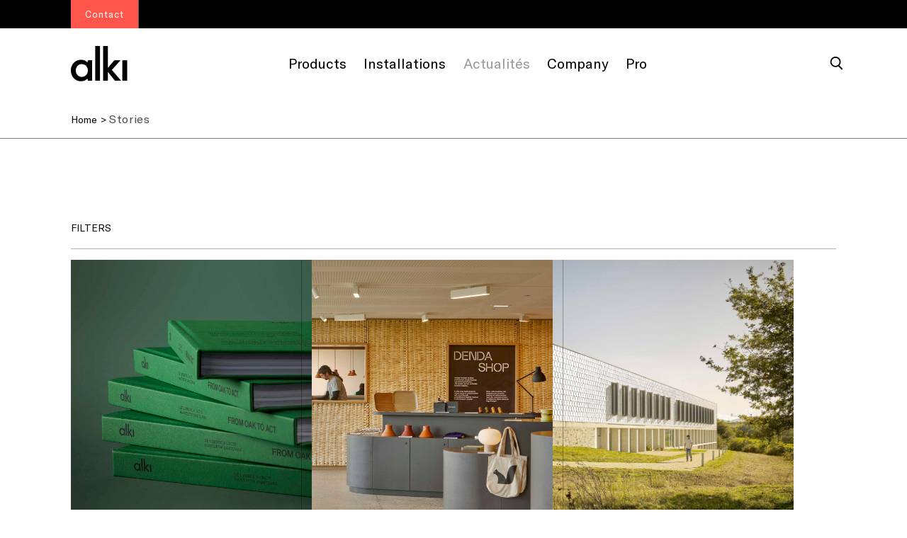

--- FILE ---
content_type: text/css
request_url: https://alki.fr/cdn/shop/t/12/assets/contact-form-style.css?v=100782720385950788881761555414
body_size: -169
content:
.globo-form-app{max-width:100%!important;margin:0}.globo-form-app .hidden{display:none!important}@media screen and (max-width: 767px){.globo-form-app .g-container .globo-formbuilder-wizard{margin-top:100px}}.globo-form-app .g-container .header{padding:0 20px!important;font-family:GT America;text-align:center;height:127px;display:flex!important;align-items:center;justify-content:center;flex-direction:column;margin:150px 0!important}.globo-form-app .g-container .header .title{font-size:45px!important;font-weight:400;line-height:50px;letter-spacing:-.001em}.globo-form-app .g-container .header .description{font-family:GT America;font-size:20px!important;font-weight:400;line-height:28px;letter-spacing:.001em;text-align:center;padding:0 150px}.globo-form-app .g-container .heading-title{font-family:GT America;font-size:20px!important;font-weight:700;line-height:28px;letter-spacing:.001em;text-align:center;margin-top:70px}.globo-form-app .g-container .globo-paragraph{font-family:GT America;font-size:20px!important;font-weight:400;line-height:28px;letter-spacing:.001em;text-align:center;margin-bottom:70px}.globo-form-app .g-container .globo-paragraph p{padding:0 500px;margin:0 auto}.globo-form-app .label-content{font-family:GT America;font-size:1.5rem;font-weight:400;line-height:28px;letter-spacing:.001em;text-align:left}.globo-form-app .globo-form-control{padding:0 20px!important}.globo-form-app .globo-form-control input,.globo-form-control textarea,.globo-form-control select{background-color:#fff!important;color:#9a9a9a;height:54px;width:499px;border:1px solid #9A9A9A!important}.globo-form-control textarea{height:212px!important}.globo-form-app .globo-form-control .checkbox-wrapper .checkbox-label:before{border:1px solid #9A9A9A!important;border-radius:50%!important}.globo-form-app .globo-form-control .checkbox-wrapper .checkbox-input:checked~.checkbox-label:before{border:1px solid rgba(255,85,75,1)!important}.globo-form-app .footer .flat-button{width:150px;height:50px;border-radius:40px!important;margin-bottom:127px}@media screen and (max-width: 767px){.globo-form-app .g-container .header{padding:0 20px!important;text-align:center;height:127px;display:flex!important;align-items:center;justify-content:center;flex-direction:column;margin:72px 0 41px!important}.globo-form-app .g-container .header .title{font-size:30px!important}.globo-form-app .g-container .header .description{font-size:14px!important;padding:0!important}.globo-form-app .g-container .heading-title{font-size:15px!important;line-height:21px;margin-top:57px}.globo-form-app .g-container .globo-paragraph{font-size:20px!important;margin-bottom:21px}.globo-form-app .g-container .globo-paragraph p{margin:0;padding:0!important}.globo-form-app .globo-form-control{padding:5px!important}.globo-form-app .globo-form-control input,.globo-form-control textarea,.globo-form-control select{height:45px;width:499px}}
/*# sourceMappingURL=/cdn/shop/t/12/assets/contact-form-style.css.map?v=100782720385950788881761555414 */


--- FILE ---
content_type: text/css
request_url: https://alki.fr/cdn/shop/t/12/assets/contact-drawer.css?v=134203564525844496271761555413
body_size: -282
content:
.contact-drawer{visibility:hidden;width:20%;z-index:999;position:fixed;height:100%;left:-20%;overflow-y:auto}.contact-drawer.open{visibility:visible;left:0;transition:left .2s ease}.contact-drawer__content-header{display:flex;justify-content:space-between;align-items:center;padding:0 25px}.contact-drawer__content-header h5{font-family:GT America;font-size:30px;font-weight:400;line-height:36px;margin:38px 0}.contact-drawer__content-header .icon-close{width:15px;height:15px}.contact-drawer__content-body__section{padding:25px 25px 35px;border-top:1px solid #9A9A9A}.contact-drawer__content-body__section-title{font-family:GT America;font-size:17px;font-weight:700;line-height:21px;letter-spacing:.001em;text-align:left;color:#000}.contact-drawer__content-body a{text-decoration:none}.contact-drawer__content-body__section-description *,.contact-drawer__content-body__section-link{font-family:GT America;font-size:17px;font-weight:400;line-height:21px;letter-spacing:.001em;text-align:left;color:#000}.contact-drawer__content-body__section-link{text-decoration:underline!important}.contact-drawer__content-body__section:last-child{border-bottom:1px solid #9A9A9A}.contact-drawer__content-body__section p{margin:0}@media screen and (max-width: 767px){.contact-drawer{width:95%;left:-95%}}
/*# sourceMappingURL=/cdn/shop/t/12/assets/contact-drawer.css.map?v=134203564525844496271761555413 */


--- FILE ---
content_type: text/css
request_url: https://alki.fr/cdn/shop/t/12/assets/section-blog-stories.css?v=164945673918348583611761555451
body_size: -205
content:
.section-blog-stories__container{display:flex;flex-direction:column;gap:0}.section-blog-stories__article{position:relative}.section-blog-stories__article img{height:37rem;width:100%;object-fit:cover}.section-blog-stories__article-description{font-family:GT America;font-style:normal;font-weight:400;color:#000;letter-spacing:.001em}.section-blog-stories__article-description>p{margin-bottom:0}.section-blog-stories__article-date{margin-top:1rem}.section-blog-stories__article-pretitle,.section-blog-stories__article-excerpt{margin-top:4rem;font-size:1.5rem;line-height:2.1rem}.section-blog-stories__article-title{margin-top:1.2rem;font-size:2.5rem;line-height:2.8rem}@media screen and (min-width: 750px){.section-blog-stories__article-title{margin-top:1.5rem}.section-blog-stories__article img{height:auto;aspect-ratio:335/370}}.section-blog-stories .grid__hr--mobile{background-color:#000;margin:4rem 0;width:100%;height:.05rem;opacity:.3;z-index:2}@media screen and (min-width: 750px){.section-blog-stories__container{flex-direction:row;flex-wrap:wrap;gap:10rem var(--grid-desktop-horizontal-spacing)}.section-blog-stories__article{padding-bottom:5rem;width:calc(50% - var(--grid-desktop-horizontal-spacing) / 2)}.section-blog-stories .grid__hr--mobile{display:none}.section-blog-stories a:nth-of-type(odd):before{content:"";position:absolute;background-color:#000;top:0;height:100%;width:.05rem;opacity:.3;z-index:2}}@media screen and (min-width: 990px){.section-blog-stories__article{width:calc(100% / 3 - var(--grid-desktop-horizontal-spacing) * 2 / 3);max-width:calc(100% / 3 - var(--grid-desktop-horizontal-spacing) * 2 / 3)}.section-blog-stories__container a:nth-of-type(odd):before{display:none}.section-blog-stories__container a:nth-of-type(3n+2):before,.section-blog-stories__container a:nth-of-type(3n+2):after{display:block;content:"";position:absolute;background-color:#000;top:0;height:100%;width:.05rem;opacity:.3;z-index:2}}.section-blog-stories__button-container{margin:0 auto}.buttons-section__block-button{margin-top:3rem;max-width:fit-content;padding:1.6rem 5.4rem;border:.05rem solid #000;border-radius:4rem;font-family:GT America;text-transform:uppercase;font-style:normal;font-weight:400;font-size:1.4rem;line-height:1.7rem;text-align:center;letter-spacing:.001em;color:#000}
/*# sourceMappingURL=/cdn/shop/t/12/assets/section-blog-stories.css.map?v=164945673918348583611761555451 */


--- FILE ---
content_type: text/css
request_url: https://alki.fr/cdn/shop/t/12/assets/custom-facets-caller.css?v=176380119715472439751761555417
body_size: -252
content:
.facets-caller{position:sticky;display:block;z-index:3;background-color:#fff;transition:top var(--duration-short) ease-in;transition-delay:0s;top:0}#shopify-section-announcement-bar.active~#MainContent .facets-caller{transition-delay:var(--duration-short);top:4rem}#shopify-section-announcement-bar:not(.active){transition-delay:var(--duration-short)}.facets-caller__container>div>span,.facets-caller__container>div span>label{display:flex;justify-content:space-between;font-family:GT America;font-style:normal;font-weight:400;font-size:1.4rem;line-height:2.1rem;letter-spacing:.001em;color:#000}.facets-caller__container+hr{display:none}.facets-caller span{cursor:pointer}.facets-caller__container{display:flex;justify-content:space-between;height:4rem;align-items:center;border-bottom:.05rem solid rgba(0,0,0,.3);margin-bottom:.5rem}@media screen and (min-width: 750px){.facets-caller{top:0;position:relative;bottom:initial;order:initial}.facets-caller__right{display:flex;gap:1rem}.facets-caller__container{border-bottom:none}.facets-caller__container+hr{display:block;margin:1rem 0}}
/*# sourceMappingURL=/cdn/shop/t/12/assets/custom-facets-caller.css.map?v=176380119715472439751761555417 */


--- FILE ---
content_type: text/css
request_url: https://alki.fr/cdn/shop/t/12/assets/drawer-menu.css?v=67641275768003437831761555424
body_size: 62
content:
.drawer-menu{width:calc(100% - 22rem);height:100%;top:0;right:0;z-index:5;position:fixed;background:#000;display:none;animation-name:fadeInRightBig;animation-duration:.5s}@media screen and (max-width: 767px){.drawer-menu{height:100%!important}.drawer-menu .drawer-menu-content{height:100vh!important;overflow-y:auto}}.placeholder-drawer-svg{background:#efe1ce;height:39.3rem}.drawer-message{position:fixed;top:61rem}.drawer-menu .drawer-image-content{background:#e6e5e6;display:flex;align-items:center}.placeholder-drawer-svg,.drawer-image-content .image-url,.drawer-image-content .drawer-image{width:65%}.drawer-image-content .drawer-image-link{width:100%;object-fit:cover}.drawer-image-content.half-col{display:flex;justify-content:center}.drawer-wrapper .drawer-2-col{width:100%;display:flex}.drawer-2-col .half-col{width:50%}.drawer-2-col .drawer-menu-content{padding-left:13.8rem;padding-bottom:26rem;height:var(--screen-height);overflow-y:auto}.drawer-filter .filter-links{display:flex}.drawer-filter .filter-links li{cursor:pointer}.drawer-menu-content .drawer-filter{padding:8.5rem 0;background:#000;position:sticky;align-items:center;top:0}.filter-before:before{content:"|";padding:0 1rem;font-weight:400}.filter-before{cursor:pointer}.drawer-filter .filter-by{padding-right:.5rem}.drawer-menu-content .drawer-filter{display:flex}.drawer-menulist .drawer-link-list{display:flex;flex-direction:column;margin-left:.1rem}.drawer-menulist .drawer-link-list .link-style:hover{opacity:.6}ul.drawer-child-list{margin-bottom:4rem}.drawer-open{display:block}.hide-overflow{overflow:hidden}.hide-drawer-list{display:none!important}.active-filter{cursor:pointer;font-family:GT America;font-weight:900}.drawer-overlay{position:fixed;left:0;top:0;z-index:4;width:100%;height:100%;background:#000;opacity:.5;overflow:hidden;display:block!important}@media screen and (max-width: 1200px){.drawer-2-col .half-col{width:100%}.half-col.hide-small{display:none}}@media screen and (max-width: 767px){.drawer-menu{width:calc(100% - 4.5rem);height:calc(100% - 7rem)}.drawer-2-col .drawer-menu-content{height:calc(var(--screen-height) - 7rem)}.drawer-2-col .drawer-menu-content{padding-left:3rem}.drawer-menu-content .drawer-filter{padding:3rem 0}#shopify-section-header{z-index:5}}@keyframes fadeInRightBig{0%{opacity:0;transform:translate3d(2000px,0,0)}to{opacity:1;transform:translateZ(0)}}
/*# sourceMappingURL=/cdn/shop/t/12/assets/drawer-menu.css.map?v=67641275768003437831761555424 */


--- FILE ---
content_type: text/css
request_url: https://alki.fr/cdn/shop/t/12/assets/component-search.css?v=179166058557431822531761555407
body_size: -210
content:
.collection.page-width{display:flex;flex-direction:column}.text-center{text-align:center}.status{margin-top:-1.5rem}.search-title{text-transform:capitalize}.field__input.field-style{font-family:GT America;font-style:normal;font-weight:400;font-size:2rem;line-height:2.8rem;letter-spacing:.001em;color:#000;border:0;background:#f6f6f7}.template-search__search{max-width:39.4rem}.custom-field{position:relative;background:#f6f6f7;height:5rem}.custom-field .search__button{position:absolute}.custom-field button.search__button svg.icon.icon-search{color:#000;margin-top:.8rem}.field__input:focus,.field__input:not(:placeholder-shown),.field__input:-webkit-autofill,.customer .field input:focus,.customer .field input:not(:placeholder-shown),.customer .field input:-webkit-autofill{padding:.8rem 1.5rem .8rem 2rem}.search__input.field__input{padding-right:5rem}.top-header h2{margin:0}.grid-header{border-bottom:.05rem solid #000000}.search__button{right:var(--inputs-border-width);top:var(--inputs-border-width)}.search__button:focus-visible{background-color:rgb(var(--color-background));z-index:2}.search__button:focus{background-color:rgb(var(--color-background));z-index:2}.search__button:not(:focus-visible):not(.focused){box-shadow:inherit;background-color:inherit}.search__button .icon{height:1.8rem;width:1.8rem}input::-webkit-search-decoration{-webkit-appearance:none}.card__information{display:flex;justify-content:space-between;align-items:center}.card__information .card__heading,.card-information .price__regular span{font-family:GT America;font-style:normal;font-weight:400;font-size:2rem;line-height:2.8rem;letter-spacing:.001rem;color:#000}.article-card .card__information{display:flex;align-items:flex-start}
/*# sourceMappingURL=/cdn/shop/t/12/assets/component-search.css.map?v=179166058557431822531761555407 */


--- FILE ---
content_type: text/javascript
request_url: https://alki.fr/cdn/shop/t/12/assets/custom-components.js?v=125031043134989651351761555416
body_size: 2537
content:
class Utility{constructor(){}addClass($element,className){document.querySelector($element).classList.add(className)}removeClass($element,className){document.querySelector($element).classList.remove(className)}addElement(tag,id,className,position,html){const element=document.createElement(tag);element.classList.add(className||""),element.innerHTML=html||"",element.setAttribute("id",id||""),document.querySelector(position).appendChild(element)}removeElement($element){document.querySelector($element).remove()}}class MenuExpander extends HTMLElement{constructor(){super(),this.querySelector("a")&&(this.isDataShow=!1,this.topBar=document.getElementById("shopify-section-announcement-bar"),this.mainContent=document.getElementById("MainContent"),this.header=document.querySelector("sticky-header"),this.stickyHeader=document.getElementById("shopify-section-header"),this.drawerMenu=document.querySelector("drawer-menu"),this.content=this.querySelector("header-content"),this.dataShow=this.querySelectorAll("[data-show]"),this.closeButton=this.querySelector(".close"),this.utility=new Utility,this.createOverlay(),this.onClickOutsideMenu(),this.dataShowOnClick(),this.querySelector("header-title").hasAttribute("data-link")||this.querySelector("header-title").addEventListener("click",this.show.bind(this)),this.addEventListener("keyup",event=>{event.code.toUpperCase()==="ESCAPE"&&this.hide(event)}),this.closeButton.addEventListener("click",this.hide.bind(this)),setTimeout(()=>{Shopify.designMode||(this.setScreenSize(),this.onScreenResize())},600))}dataShowOnClick(){this.dataShow.length>0&&this.dataShow.forEach(element=>{element.addEventListener("click",event=>{this.isDataShow=!0})})}hide(event){this.isDataShow&&event===void 0?this.content.classList.remove("show","topdown"):(this.removeOverflowXhidden(),this.mainContentSlideOut(),this.resetMenuPosition(),this.content.classList.remove("show","topdown")),this.removeLinkExpanded(),document.querySelector("[data-transparent-header-template]")!==null&&this.removeBgOverlay(),setTimeout(()=>{this.removeBgOverlay(),this.addOverflowXhidden()},260),this.removeShadowBox()}show(event){document.querySelector("header-content.show")&&document.querySelector("header-content.show").closest("menu-expander").hide(),this.removeLinkExpanded(),this.addLinkExpanded(event),document.querySelector("[data-transparent-header-template]")!==null&&setTimeout(()=>{this.addOverlayForNonTransparentHeader()},100),this.addBgOverlay(),trapFocus(this,this.querySelector("header-content")),this.addShadowBox(),this.removeOverflowXhidden(),this.hasTransparentHeader()?(this.setHeaderMenuPostition(),this.mainContentSlideDown(),this.content.classList.add("show","topdown")):(this.showMenuOnScroll(),this.content.classList.add("topdown")),this.setHeaderMenuPostition(),this.disableScroll(),this.onScrool(),this.enableScrool(),setTimeout(()=>{this.addOverflowXhidden()},500)}removeOverflowXhidden(){this.header.classList.contains("overflow-x-hidden")&&this.header.classList.remove("overflow-x-hidden")}addOverflowXhidden(){this.header.classList.add("overflow-x-hidden")}addShadowBox(){this.isScrollTop()||this.header.classList.add("shadowBox")}removeShadowBox(){this.header.classList.remove("shadowBox")}onClickOutsideMenu(){document.addEventListener("click",event=>{if(this.isMenuOpened()){let isInsideContent=this.content.contains(event.target),isInsideTopBar=this.topBar.contains(event.target),isInsideHeader=this.header.contains(event.target),isDrawerInside=this.drawerMenu.contains(event.target);!isInsideContent&&!isInsideTopBar&&!isInsideHeader&&!isDrawerInside&&(this.drawerMenu.classList.contains("drawer-open")||(this.hide(),this.resetMenuPosition(),this.mainContentSlideOut()))}})}showMenuOnScroll(){this.hasTransparentHeader()||(this.scrollUp(),this.content.classList.add("show"),this.mainContentSlideDown(),this.setHeaderMenuPostition())}setHeaderMenuPostition(){this.topBar.style.borderTop="1px solid #5B5B5B",this.animateTopBottom(),setTimeout(()=>{this.stickyHeader.classList.add("open-header-menu"),window.innerWidth>=2e3?this.stickyHeader.style.top="82.8rem":this.stickyHeader.style.top="62.8rem"},0)}mainContentSlideDown(){this.mainContent.classList.contains("mainContentSlideUp")?(this.mainContent.classList.remove("mainContentSlideUp"),this.mainContent.classList.add("mainContentSlideDown")):this.mainContent.classList.add("mainContentSlideDown")}mainContentSlideOut(){this.mainContent.classList.contains("mainContentSlideDown")?(this.mainContent.classList.remove("mainContentSlideDown"),this.mainContent.classList.add("mainContentSlideUp")):this.mainContent.classList.add("mainContentSlideUp")}resetMenuPosition(){this.stickyHeaderSlideOut(),this.animateBottomTop(),setTimeout(()=>{this.topBar.style.top="",this.stickyHeader.style.top="",this.resetAnimationBottomTop()},0)}animateBottomTop(){this.stickyHeader.classList.add("open-header-menu"),window.innerWidth>=2e3?this.stickyHeader.style.top="82.8rem":this.stickyHeader.style.top="62.8rem"}resetAnimationBottomTop(){this.stickyHeader.style.animationDuration="",this.stickyHeader.style.transform="",this.stickyHeader.style.transition=""}animateTopBottom(){}stickyHeaderSlideOut(){this.stickyHeader.classList.contains("fadeIn")||this.stickyHeader.classList.contains("fadeUp")?(this.stickyHeader.classList.remove("fadeIn","fadeUp"),this.stickyHeader.classList.add("slideOut")):this.stickyHeader.classList.add("slideOut")}onScrool(){let lastScroll=0,self=this;document.querySelector("[data-transparent-header-template]")!==null&&this.removeBgOverlay(),setTimeout(()=>{window.onscroll=function(){let currentScroll=document.documentElement.scrollTop||document.body.scrollTop;if(currentScroll>0&&lastScroll<=currentScroll){lastScroll=currentScroll;const content=document.querySelectorAll("header-content"),header=document.getElementById("shopify-section-header");content.length>0&&content.forEach(element=>{element.classList.contains("show")&&(document.querySelector(".inner-menu-overlay").style.background="transparent",setTimeout(()=>{element.classList.remove("topdown"),element.classList.add("fadeUp"),header.classList.remove("fadeIn"),header.classList.add("fadeUp"),self.hideOnTriggerClick()},0))})}else self.preventTransparentHeader()}},0)}hasTransparentHeader(){return!!this.stickyHeader.classList.contains("transparent-header")}isMenuOpened(){return!!this.content.classList.contains("show")}createOverlay(){document.getElementById("overlayBlack")||this.utility.addElement("div","overlayBlack","header-menu-overlary","body")}removeBgOverlay(){document.getElementById("overlayBlack").classList.contains("background-overlay")&&document.getElementById("overlayBlack").classList.remove("background-overlay")}enableScrool(){document.body.style.overflow=""}disableScroll(){window.onscroll=null}preventTransparentHeader(){this.isScrollTop()||document.getElementById("shopify-section-header").classList.contains("transparent-header")&&(document.getElementById("shopify-section-header").classList.remove("transparent-header"),document.getElementById("shopify-section-header").classList.add("shopify-section","section-header","shopify-section-header-sticky","animate","white-bg","show-header","fadeIn"))}hideOnTriggerClick(){document.getElementById("MainContent").click()}isScrollTop(){return window.scrollY<500}scrollUp(){window.scroll(0,window.scrollY-1)}moveTopbarInsideHeader(){if(this.topBar){const fragment=document.createDocumentFragment();fragment.appendChild(this.topBar),this.stickyHeader.querySelector(".header-content").prepend(fragment)}}moveTopbarOutsideHeader(){if(this.topBar){const fragment=document.createDocumentFragment();fragment.appendChild(this.topBar),document.body.prepend(fragment)}}setScreenSize(){window.innerWidth<750?this.moveTopbarOutsideHeader():this.moveTopbarInsideHeader()}onScreenResize(){window.addEventListener("resize",()=>{window.innerWidth<750?this.moveTopbarOutsideHeader():this.moveTopbarInsideHeader()})}addBgOverlay(){const overlay=document.getElementById("overlayBlack");this.stickyHeader.classList.contains("transparent-header")&&overlay.classList.add("background-overlay")}removeLinkExpanded(){document.querySelectorAll(".link-expanded").length>0&&document.querySelectorAll(".link-expanded").forEach(element=>{element.classList.remove("link-expanded")})}addLinkExpanded(event){event.target.parentElement.parentElement.classList.add("link-expanded")}addOverlayForNonTransparentHeader(){document.getElementById("overlayBlack").classList.add("background-overlay")}}customElements.define("menu-expander",MenuExpander);class MobileMenu extends HTMLElement{constructor(){super(),this.mobileMenu=document.getElementById("MobileMenu"),this.topBar=document.getElementById("shopify-section-announcement-bar"),this.closeIconMiddleSreen=document.getElementById("closeIconMiddleSreen"),this.mobileSubMenu=document.querySelector(".mobile-submenu"),this.mobileMenuIcons=document.querySelectorAll("[data-mobile-menu]"),this.openIcon=document.querySelector('[data-mobile-menu="open"]'),this.closeIcon=document.querySelector('[data-mobile-menu="close"]'),this.itemIds=document.querySelectorAll("[data-item-id]"),this.sublistItemId=document.querySelectorAll("[data-sublist-item-id]"),this.sublistId=document.querySelectorAll("[data-sublist-id]"),this.subtItemIds=document.querySelectorAll("[data-subitem-id]"),this.menuGoBack=document.querySelectorAll(".menu-go-back"),this.utility=new Utility,this.isMenuVisbile()&&this.hide(this.mobileMenu),this.openOnClick(),this.closeOnClick(),this.closeMenuMiddleSreenOnClick(),this.menuItemOnClick(),this.subMenuItemOnClick(),this.goBackOnClick()}isMenuVisbile(){return this.mobileMenu.offsetParent===null}hide($element){$element.style.display="none",$element.style.zIndex="0"}show($element){$element.style.display="block",$element.style.zIndex="999"}showByFlex($element){$element.style.display="flex"}openOnClick(){this.mobileMenuIcons.length>0&&this.mobileMenuIcons.forEach(iconElem=>{iconElem.addEventListener("click",()=>{if(iconElem.getAttribute("data-mobile-menu")==="open"){document.body.style.overflowY="hidden",this.decreseTopbarZindexToOne(),this.show(this.mobileMenu);const closeButton=document.getElementById("closeIconMiddleSreen");closeButton.style.display="flex"}})})}removeOverlay(){const overlay=document.getElementById("overlay");overlay&&overlay.remove()}closeOnClick(){this.mobileMenuIcons.length>0&&this.mobileMenuIcons.forEach(iconElem=>{iconElem.addEventListener("click",()=>{iconElem.getAttribute("data-mobile-menu")==="close"&&(document.body.style.overflowY="auto",this.resetTopbarZindex(),this.removeOverlay(),this.hide(this.mobileMenu),this.hide(iconElem),this.showByFlex(this.openIcon),this.closeSubItemsMenu())})})}closeMenuMiddleSreenOnClick(){this.closeIconMiddleSreen.addEventListener("click",()=>{this.resetTopbarZindex(),this.hide(this.mobileMenu),this.hide(this.closeIcon),this.showByFlex(this.openIcon)})}menuItemOnClick(){this.itemIds.length>0&&this.itemIds.forEach(item=>{item.addEventListener("click",event=>{let dataId=event.target.getAttribute("data-item-id");this.showSubItem(dataId),this.animateFadeinSubmenu(dataId)})})}subMenuItemOnClick(){this.sublistItemId.length>0&&this.sublistItemId.forEach(item=>{item.addEventListener("click",event=>{let dataId=event.target.getAttribute("data-sublist-item-id");this.showSublistItem(dataId),this.animateFadeinSublist(dataId)})})}showSubItem(itemIds){document.querySelector(`[data-subitem-id="${itemIds}"]`).style.display="block"}showSublistItem(itemIds){document.querySelector(`[data-sublist-id="${itemIds}"]`).style.display="block"}goBackOnClick(){this.menuGoBack.length>0&&this.menuGoBack.forEach(element=>{element.addEventListener("click",event=>{event.target.hasAttribute("data-subitem-goback")?(this.animateFadeoutSublist(event.target.getAttribute("data-subitem-goback")),setTimeout(()=>{this.closeSubItemsMenuList()},250)):(this.animateFadeoutSubmenu(event.target.getAttribute("data-goback")),setTimeout(()=>{this.closeSubItemsMenu()},250))})})}closeSubItemsMenu(){this.subtItemIds.length>0&&(console.log("test 3"),this.subtItemIds.forEach(subItem=>{subItem.style.display="none"}))}closeSubItemsMenuList(){console.log("test 2 "),this.sublistId.length>0&&this.sublistId.forEach(subItem=>{subItem.style.display="none"})}animateFadeinSubmenu(id){this.utility.removeClass(`[data-subitem-id='${id}']`,"fadeOutLeft"),this.utility.addClass(`[data-subitem-id='${id}']`,"fadeInLeft")}animateFadeoutSubmenu(id){this.utility.removeClass(`[data-subitem-id='${id}']`,"fadeInLeft"),this.utility.addClass(`[data-subitem-id='${id}']`,"fadeOutLeft")}animateFadeinSublist(id){this.utility.removeClass(`[data-sublist-id='${id}']`,"fadeOutLeft"),this.utility.addClass(`[data-sublist-id='${id}']`,"fadeInLeft")}animateFadeoutSublist(id){this.utility.removeClass(`[data-sublist-id='${id}']`,"fadeInLeft"),this.utility.addClass(`[data-sublist-id='${id}']`,"fadeOutLeft")}decreseTopbarZindexToOne(){this.topBar.style.zIndex="1"}resetTopbarZindex(){this.topBar.style.zIndex=""}}customElements.define("mobile-menu",MobileMenu);class DrawerMenu extends HTMLElement{constructor(){super(),this.isOpened=!1,this.drawerMenu=document.querySelector("drawer-menu"),this.openedMenu=document.getElementById("shopify-section-announcement-bar"),this.header=document.getElementById("shopify-section-header"),this.drawerOpen=document.querySelectorAll("[data-drawer-open]"),this.filter=document.querySelectorAll("[data-filter]"),this.filteredElements=document.querySelectorAll("[data-filtered]"),this.drawerContent=document.querySelector(".drawer-content"),this.drawerMenuContent=document.querySelector(".drawer-menu-content"),this.utility=new Utility,this.menuExpander=new MenuExpander,this.isDrawerMenuEnabled()&&(this.setWindowScreen(),this.setWindowScreenOnResize(),this.toggleOnClick(),this.onClickOutsideDrawer(),this.onClickToFilter())}openMenu(){this.utility.addClass(this.drawerMenu,"open-menu")}closeMenu(){this.utility.removeClass(this.drawerMenu,"open-menu")}isDrawerMenuVisible(){return this.drawerMenu.offsetHeight>0}isDrawerMenuEnabled(){return this.drawerMenu.getAttribute("data-drawer-enabled")==="true"}addOverlay(){this.utility.addElement("div","overlay","drawer-overlay","body")}removeOverlay(){document.getElementById("overlay")&&this.utility.removeElement("#overlay")}toggleOnClick(){this.drawerOpen.length>0&&this.drawerOpen.forEach(element=>{element.addEventListener("click",event=>{this.isOpened=!0,this.isDrawerMenuVisible()?this.closeDrawerMenu():this.openDrawerMenu(),this.isDrawerMenuVisible()?this.addOverlay():this.removeOverlay(),this.isDrawerMenuVisible()?this.addHideOverflow():this.removeHideOverflow()})})}addHideOverflow(){this.menuExpander.disableScroll(),this.utility.addClass("body","hide-overflow")}removeHideOverflow(){this.utility.removeClass(".hide-overflow","hide-overflow"),this.menuExpander.onScrool()}openDrawerMenu(){this.utility.addClass("drawer-menu","drawer-open"),this.menuExpander.scrollUp(),setTimeout(()=>{this.menuExpander.preventTransparentHeader(),this.menuExpander.scrollUp()},300)}closeDrawerMenu(){this.utility.removeClass("drawer-menu","drawer-open"),this.menuExpander.disableScroll(),this.menuExpander.scrollUp()}onClickToFilter(){this.filter.length>0&&this.filter.forEach(element=>{element.addEventListener("click",event=>{let filtered=event.target.getAttribute("data-filter");this.removeActiveClass(),this.addActiveClass(event.target),this.closeLastOpenedMenu(),this.openFilteredList(filtered),this.scrollTop()})})}openFilteredList(filtered){document.querySelector(`[data-filtered="${filtered}"]`).classList.remove("hide-drawer-list")}closeLastOpenedMenu(){this.filteredElements.length>0&&this.filteredElements.forEach(element=>{element.classList.contains("hide-drawer-list")||element.classList.add("hide-drawer-list")})}addActiveClass($element){$element.classList.contains("active-filter")?$element.classList.remove("active-filter"):$element.classList.add("active-filter")}removeActiveClass(){this.utility.removeClass(".active-filter","active-filter")}onClickOutsideDrawer(){document.addEventListener("click",event=>{let isDrawerInside=this.drawerMenu.contains(event.target),isOpenedMenu=this.openedMenu.contains(event.target),isHeader=this.header.contains(event.target);document.querySelector("header-content").classList.contains("show")?!isDrawerInside&&!isOpenedMenu&&!isHeader&&(this.isOpened||this.isDrawerMenuVisible()&&(this.removeHideOverflow(),this.closeDrawerMenu(),this.removeOverlay())):!isDrawerInside&&!isOpenedMenu&&(this.isOpened||this.isDrawerMenuVisible()&&(this.removeHideOverflow(),this.closeDrawerMenu(),this.removeOverlay())),this.isOpened=!1})}setWindowScreen(){let root=document.documentElement;root.style.setProperty("--screen-height",window.innerHeight+"px"),root.style.setProperty("--screen-width",window.innerWidth+"px")}setWindowScreenOnResize(){let root=document.documentElement;window.addEventListener("resize",()=>{root.style.setProperty("--screen-height",window.innerHeight+"px"),root.style.setProperty("--screen-width",window.innerWidth+"px")})}scrollTop(){this.drawerMenuContent.scrollTop=0}}customElements.define("drawer-menu",DrawerMenu);
//# sourceMappingURL=/cdn/shop/t/12/assets/custom-components.js.map?v=125031043134989651351761555416


--- FILE ---
content_type: text/javascript
request_url: https://alki.fr/cdn/shop/t/12/compiled_assets/scripts.js?29409
body_size: 924
content:
(function(){var __sections__={};(function(){for(var i=0,s=document.getElementById("sections-script").getAttribute("data-sections").split(",");i<s.length;i++)__sections__[s[i]]=!0})(),function(){if(__sections__.footer)try{let openFichiersModal2=function(){fichiersModal.style.display="block"},closeFichiersModal2=function(){fichiersModal.style.display="none"};var openFichiersModal=openFichiersModal2,closeFichiersModal=closeFichiersModal2;const openFichiersModalButton=document.getElementById("fichiers-open-modal"),closeFichiersModalButton=document.getElementById("fichiers-close-modal"),fichiersModal=document.getElementById("fichiers-modal");openFichiersModalButton?.addEventListener("click",event=>{event.preventDefault(),openFichiersModal2()}),closeFichiersModalButton.addEventListener("click",closeFichiersModal2),window.addEventListener("click",event=>{event.target===fichiersModal&&closeFichiersModal2()});class LocalizationForm extends HTMLElement{constructor(){super(),this.elements={input:this.querySelector('input[name="locale_code"]'),button:this.querySelector("button"),panel:this.querySelector(".disclosure__list-wrapper")},this.elements.button.addEventListener("click",this.openSelector.bind(this)),this.elements.button.addEventListener("focusout",this.closeSelector.bind(this)),this.addEventListener("keyup",this.onContainerKeyUp.bind(this)),this.querySelectorAll("a").forEach(item=>item.addEventListener("click",this.onItemClick.bind(this)))}hidePanel(){this.elements.button.setAttribute("aria-expanded","false"),this.elements.panel.setAttribute("hidden",!0)}onContainerKeyUp(event){event.code.toUpperCase()==="ESCAPE"&&(this.hidePanel(),this.elements.button.focus())}onItemClick(event){event.preventDefault();const form=this.querySelector("form");this.elements.input.value=event.currentTarget.dataset.value,form&&form.submit()}openSelector(){this.elements.button.focus(),this.elements.panel.toggleAttribute("hidden"),this.elements.button.setAttribute("aria-expanded",(this.elements.button.getAttribute("aria-expanded")==="false").toString())}closeSelector(event){const shouldClose=event.relatedTarget&&event.relatedTarget.nodeName==="BUTTON";(event.relatedTarget===null||shouldClose)&&this.hidePanel()}}customElements.define("localization-form",LocalizationForm)}catch(e){console.error(e)}}(),function(){if(__sections__.header)try{class StickyHeader extends HTMLElement{constructor(){super()}connectedCallback(){this.hasTransparentHeader=!1,this.header=document.getElementById("shopify-section-header"),this.stickyHeader=document.querySelector("sticky-header"),this.topBar=document.getElementById("shopify-section-announcement-bar"),this.mainContent=document.getElementById("MainContent"),this.invertedLogo=document.querySelector(".inverted-logo"),this.headerBounds={},this.currentScrollTop=0,this.preventReveal=!1,this.predictiveSearch=this.querySelector("predictive-search"),this.setTransparentHeader(),this.setTransparentHeaderTemplate(),this.hasTransparentHeader?(this.header.classList.add("transparent-header"),this.hideDefaultLogo(),this.setOffeset(this.header)):(this.header.classList.add("bg-white"),this.showDefaultLogo()),this.onScrollHandler=this.onScroll.bind(this),this.hideHeaderOnScrollUp=()=>this.preventReveal=!0,this.addEventListener("preventHeaderReveal",this.hideHeaderOnScrollUp),window.addEventListener("scroll",this.onScrollHandler,!1),this.createObserver()}disconnectedCallback(){this.removeEventListener("preventHeaderReveal",this.hideHeaderOnScrollUp),window.removeEventListener("scroll",this.onScrollHandler)}createObserver(){new IntersectionObserver((entries,observer2)=>{this.headerBounds=entries[0].intersectionRect,observer2.disconnect()}).observe(this.header)}onScroll(){const scrollTop=window.pageYOffset||document.documentElement.scrollTop;if(!(this.predictiveSearch&&this.predictiveSearch.isOpen)){if(scrollTop>this.currentScrollTop&&scrollTop>this.headerBounds.bottom){if(this.preventHide)return;requestAnimationFrame(this.hide.bind(this))}else scrollTop<this.currentScrollTop&&scrollTop>this.headerBounds.bottom?this.preventReveal?requestAnimationFrame(this.hide.bind(this)):(window.clearTimeout(this.isScrolling),this.isScrolling=setTimeout(()=>{this.preventReveal=!1},66),requestAnimationFrame(this.reveal.bind(this))):scrollTop<=this.headerBounds.top&&requestAnimationFrame(this.reset.bind(this));this.currentScrollTop=scrollTop}}setOffeset(offset){window.innerWidth>749&&this.mainContetentOffset(offset)}hideDefaultLogo(){this.logo=document.querySelector(".logo-default").style,this.logo.visibility="hidden",this.logo.opacity=0}showDefaultLogo(){this.logo=document.querySelector(".logo-default").style,this.logo.visibility="visible",this.logo.opacity=1}resetOffset(){this.mainContent=document.getElementById("MainContent"),this.mainContent.style.marginTop!==""&&(this.mainContent.style.marginTop="0")}setTransparentHeader(){this.transparentHeader=document.querySelector("[data-transparent]").getAttribute("data-transparent"),this.transparentHeader==="true"?this.hasTransparentHeader=!0:this.hasTransparentHeader=!1}setTransparentHeaderTemplate(){this.transparentHeaderTemplate=document.querySelector("[data-transparent-header-template]"),this.transparentHeaderTemplate?this.transparentHeaderTemplate.getAttribute("data-transparent-header-template")==="true"?(this.hasTransparentHeader=!1,this.invertedLogo&&(this.invertedLogo.style.display="none"),this.stickyHeader&&this.stickyHeader.classList.add("border-bottom-menu","h-height")):this.transparentHeaderTemplate.getAttribute("data-transparent-header-template")==="false"?this.hasTransparentHeader=!0:this.hasTransparentHeader=!0:this.setTransparentHeader()}mainContetentOffset($element){this.mainContent=document.getElementById("MainContent");const topbar=40;this.mainContent.style.marginTop=`-${$element.offsetHeight+topbar}px`}hide(){console.log("hide"),this.header.classList.remove("white-bg"),this.topBar.classList.remove("active"),this.header.classList.add("shopify-section-header-sticky"),this.header.classList.add("shopify-section-header-hidden"),this.hasTransparentHeader&&this.header.classList.remove("transparent-header"),this.hasTransparentHeader&&this.hideDefaultLogo(),this.closeMenuDisclosure(),this.closeSearchModal()}reveal(){console.log("reveal"),this.topBar.classList.add("animate","active"),this.header.classList.add("animate"),this.header.classList.remove("shopify-section-header-hidden","transparent-header"),this.header.classList.add("white-bg"),this.hasTransparentHeader&&(this.header.classList.add("show-header"),this.showDefaultLogo())}reset(){console.log("reset"),this.hasTransparentHeader&&(this.header.classList.add("transparent-header"),this.header.classList.remove("white-bg","show-header"),this.showDefaultLogo()),this.header.classList.remove("shopify-section-header-hidden","shopify-section-header-sticky","animate")}closeMenuDisclosure(){this.disclosures=this.disclosures||this.header.querySelectorAll("header-menu"),this.disclosures.forEach(disclosure=>disclosure.close())}closeSearchModal(){this.searchModal=this.searchModal||this.header.querySelector("details-modal"),this.searchModal.close(!1)}}customElements.define("sticky-header",StickyHeader);const stickyHeader=new StickyHeader;window.addEventListener("resize",function(event){window.innerWidth<749?(stickyHeader.resetOffset(),stickyHeader.showDefaultLogo()):this.document.querySelector("[data-transparent-header-template]")||stickyHeader.setOffeset(document.getElementById("shopify-section-header"))})}catch(e){console.error(e)}}()})();
//# sourceMappingURL=/cdn/shop/t/12/compiled_assets/scripts.js.map?29409=
